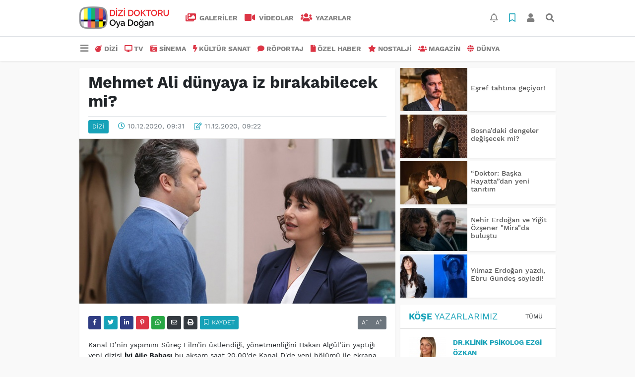

--- FILE ---
content_type: text/html; charset=UTF-8
request_url: https://www.dizidoktoru.com/dizi/mehmet-ali-dunyaya-iz-birakabilecek-mi-h7106.html
body_size: 12407
content:
<!DOCTYPE html>
<html lang="tr">
<head>
  <meta charset="utf-8">
  <title>Mehmet Ali dünyaya iz bırakabilecek mi?</title>
  <meta name="description" content="" />
  <meta name="keywords" content="Şebnem Bozoklu, Çağlar Çorumlu, İyi Aile Babası, Melek Baykal" />
  <meta name="news_keywords" content="Şebnem Bozoklu, Çağlar Çorumlu, İyi Aile Babası, Melek Baykal" />
  <link rel="manifest" href="https://www.dizidoktoru.com/_themes/hs-elegant/manifest.json">
    <meta name="viewport" content="width=970, initial-scale=1, shrink-to-fit=no" />
  <meta name="theme-color" content="#dc3545"/>

    <link rel="alternate" href="https://www.dizidoktoru.com/m/dizi/mehmet-ali-dunyaya-iz-birakabilecek-mi-h7106.html" hreflang="tr" media="only screen and (max-width: 640px)"/>
  <link rel="canonical" href="https://www.dizidoktoru.com/dizi/mehmet-ali-dunyaya-iz-birakabilecek-mi-h7106.html">

    <link rel="amphtml" href="https://www.dizidoktoru.com/amp/dizi/mehmet-ali-dunyaya-iz-birakabilecek-mi-h7106.html">
  
  
      <link rel="shortcut icon" href="https://www.dizidoktoru.com/images/banner/favicon.ico">
    <style type="text/css">
    @import url('https://www.dizidoktoru.com/_themes/hs-elegant/style/main.min.css?v=1');
        @import url('https://www.dizidoktoru.com/_themes/hs-elegant/style/font/work-sans.css?v=1');
      </style>
  <meta property="og:site_name" content="" />
<meta property="og:title" content="Mehmet Ali dünyaya iz bırakabilecek mi?" />
<meta property="og:description" content="" />

<meta property="og:image" content="https://www.dizidoktoru.com/images/haberler/2020/12/mehmet_ali_dunyaya_iz_birakabilecek_mi_h7106_c0549.jpg" />

<meta property="og:type" content="article" />
<meta property="og:url" content="https://www.dizidoktoru.com/dizi/mehmet-ali-dunyaya-iz-birakabilecek-mi-h7106.html" />
<meta name="twitter:card" content="summary_large_image" /><meta property="og:title" content="Mehmet Ali dünyaya iz bırakabilecek mi?" />
<meta name="twitter:url" content="http://www.dizidoktoru.com/dizi/mehmet-ali-dunyaya-iz-birakabilecek-mi-h7106.html" />
<meta name="twitter:domain" content="https://www.dizidoktoru.com/" />
<meta name="twitter:site" content="dizidoktorucom" />
<meta name="twitter:title" content="Mehmet Ali dünyaya iz bırakabilecek mi?" />
<meta name="twitter:description" content="" />
<meta name="twitter:image:src" content="https://www.dizidoktoru.com/images/haberler/2020/12/mehmet_ali_dunyaya_iz_birakabilecek_mi_h7106_c0549.jpg" />
<meta property="og:image:type" content="image/jpeg" />
<meta property="og:image:width" content="637" />
<meta property="og:image:height" content="332" />

<link rel="image_src" type="image/jpeg" href="https://www.dizidoktoru.com/images/haberler/2020/12/mehmet_ali_dunyaya_iz_birakabilecek_mi_h7106_c0549.jpg" />
  <meta name="dc.language" content="tr">
  <meta name="dc.source" content="https://www.dizidoktoru.com/">
  <meta name="dc.title" content="Mehmet Ali dünyaya iz bırakabilecek mi?">
  <meta name="dc.keywords" content="Şebnem Bozoklu, Çağlar Çorumlu, İyi Aile Babası, Melek Baykal">
  <meta name="dc.description" content="">

  
  <link rel="dns-prefetch" href="//www.dizidoktoru.com">
  <link rel="dns-prefetch" href="//www.google-analytics.com">
  <link rel="dns-prefetch" href="//fonts.gstatic.com">
  <link rel="dns-prefetch" href="//mc.yandex.ru">
  <link rel="dns-prefetch" href="//fonts.googleapis.com">
  <link rel="dns-prefetch" href="//pagead2.googlesyndication.com">
  <link rel="dns-prefetch" href="//googleads.g.doubleclick.net">
  <link rel="dns-prefetch" href="//google.com">
  <link rel="dns-prefetch" href="//gstatic.com">
  <link rel="dns-prefetch" href="//connect.facebook.net">
  <link rel="dns-prefetch" href="//graph.facebook.com">
  <link rel="dns-prefetch" href="//linkedin.com">
  <link rel="dns-prefetch" href="//ap.pinterest.com">

  <!--[if lt IE 7]>      <html class="no-js lt-ie10 lt-ie9 lt-ie8 lt-ie7"> <![endif]-->
  <!--[if IE 7]>         <html class="no-js lt-ie10 lt-ie9 lt-ie8 ie7"> <![endif]-->
  <!--[if IE 8]>         <html class="no-js lt-ie10 lt-ie9 ie8"> <![endif]-->
  <!--[if IE 9]>         <html class="no-js lt-ie10 ie9"> <![endif]-->
  <!--[if gt IE 9]>      <html class="no-js gt-ie9"> <![endif]-->
  <!--[if !IE] <![IGNORE[--><!--[IGNORE[]]-->

<!-- Global site tag (gtag.js) - Google Analytics -->
<script async src="https://www.googletagmanager.com/gtag/js?id=UA-163445855-1"></script>
<script>
  window.dataLayer = window.dataLayer || [];
  function gtag(){dataLayer.push(arguments);}
  gtag('js', new Date());
  gtag('config', 'UA-163445855-1');
</script>
  <meta name="yandex-verification" content="ff0fd4f348a47aa8" />    </head>

<body data-color="default" data-header="header-2">
        <div id="navbar" class="bg-white sticky-top shadow-sm">
  <nav class="navbar navbar-expand navbar-light border-bottom">
    <div class="container">
      <a class="navbar-brand pr-2" href="https://www.dizidoktoru.com/"><img src="https://www.dizidoktoru.com/images/banner/dizi_white.png" alt="Mehmet Ali dünyaya iz bırakabilecek mi?" class="img-fluid"></a>
      <ul class="navbar-nav">
                <li class="nav-item">
          <a class="nav-link font-weight-bold text-uppercase" href="https://www.dizidoktoru.com/galeri" title="GALERİLER">
            <i class="fas fa-images text-danger fa-lg mr-1"></i> GALERİLER          </a>
        </li>
                        <li class="nav-item">
          <a class="nav-link font-weight-bold text-uppercase" href="https://www.dizidoktoru.com/webtv" title="VİDEOLAR">
            <i class="fas fa-video text-danger fa-lg mr-1"></i> VİDEOLAR          </a>
        </li>
                        <li class="nav-item">
          <a class="nav-link font-weight-bold text-uppercase" href="https://www.dizidoktoru.com/yazarlar" title="Yazarlar">
            <i class="fas fa-users text-danger fa-lg mr-1"></i> Yazarlar          </a>
        </li>
                      </ul>
      <ul class="navbar-nav ml-auto">
        <li class="nav-item btn-group">
  <a class="nav-link btn btn-lg ml-2" href="#" data-toggle="dropdown" aria-haspopup="true" aria-expanded="false">
    <div class="badge badge-danger rounded-circle position-absolute" id="notifyCount" style="display:none"></div>
    <i class="far fa-bell fa-fx"></i>
  </a>
  <div class="dropdown-menu dropdown-menu-right shadow-sm" id="notifyItems">
    <h6 class="text-center pt-2 text-danger font-weight-bold text-uppercase">Bildirimler</h6>
    <div class="items">
      <div class="text-danger text-center">Henüz bir bildirim bulunmuyor!</div>
    </div>
    <a href="https://www.dizidoktoru.com/hesabim.html" class="btn btn-block btn-light btn-sm m-1 text-secondary">Tüm Bildirimler</a>
  </div>
</li>
        <li class="nav-item btn-group">
  <a class="nav-link btn btn-lg ml-2" href="#" data-toggle="dropdown" aria-haspopup="true" aria-expanded="false">
    <i class="far fa-bookmark fa-fx text-info"></i>
  </a>
  <div class="dropdown-menu dropdown-menu-right shadow-sm" id="savedItems">
    <h6 class="text-center pt-2 text-info font-weight-bold text-uppercase">Kaydettiklerim</h6>
    <div class="items">
      <div class="text-danger text-center">Henüz kaydedilmiş bir içerik bulunmuyor!</div>
    </div>
    <a href="https://www.dizidoktoru.com/hesabim.html" class="btn btn-block btn-light btn-sm m-1 text-secondary">Tüm Kaydettiklerim</a>
  </div>
</li>
        <li class="nav-item" id="memberArea"></li>
        <li class="nav-item"><a href="javascript:;" id="searchOpenButton" class="nav-link btn btn-lg ml-2"><i class="fas fa-search fa-fx"></i></a></li>
      </ul>
    </div>
  </nav>
  <nav class="navbar navbar-expand navbar-light">
  <div class="container">
    <ul class="navbar-nav">
      <li class="nav-item dropdown">
        <a class="nav-link font-weight-bold" href="#" id="mega-menu" data-toggle="dropdown" aria-haspopup="true" aria-expanded="false">
          <i class="fa fa-bars fa-fx fa-lg"></i>
        </a>
        <div class="dropdown-menu mega-menu shadow-sm p-4" aria-labelledby="mega-menu">
      <div class="row">
              <a href="https://www.dizidoktoru.com/gundem" title="GÜNDEM" class="col-4 mb-2 text-uppercase"><i class="mr-2 fas fa-angle-double-right fa-fw text-danger"></i>GÜNDEM</a>
              <a href="https://www.dizidoktoru.com/seyahat" title="SEYAHAT " class="col-4 mb-2 text-uppercase"><i class="mr-2 fas fa-angle-right fa-fw text-danger"></i>SEYAHAT </a>
              <a href="https://www.dizidoktoru.com/saglik" title="SAĞLIK" class="col-4 mb-2 text-uppercase"><i class="mr-2 fas fa-angle-right fa-fw text-danger"></i>SAĞLIK</a>
              <a href="https://www.dizidoktoru.com/yasam" title="YAŞAM" class="col-4 mb-2 text-uppercase"><i class="mr-2 fas fa-angle-right fa-fw text-danger"></i>YAŞAM</a>
              <a href="https://www.dizidoktoru.com/spor" title="SPOR" class="col-4 mb-2 text-uppercase"><i class="mr-2 fas fa-trophy fa-fw text-danger"></i>SPOR</a>
              <a href="https://www.dizidoktoru.com/belgesel" title="BELGESEL" class="col-4 mb-2 text-uppercase"><i class="mr-2 fas fa-angle-right fa-fw text-danger"></i>BELGESEL</a>
              <a href="https://www.dizidoktoru.com/egitim" title="EĞİTİM" class="col-4 mb-2 text-uppercase"><i class="mr-2 fas fa-angle-right fa-fw text-danger"></i>EĞİTİM</a>
              <a href="https://www.dizidoktoru.com/bilim" title="BİLİM" class="col-4 mb-2 text-uppercase"><i class="mr-2 fas fa-angle-right fa-fw text-danger"></i>BİLİM</a>
              <a href="https://www.dizidoktoru.com/teknoloji" title="TEKNOLOJİ" class="col-4 mb-2 text-uppercase"><i class="mr-2 fas fa-angle-right fa-fw text-danger"></i>TEKNOLOJİ</a>
              <a href="https://www.dizidoktoru.com/iliskiler" title="İLİŞKİLER" class="col-4 mb-2 text-uppercase"><i class="mr-2 fas fa-angle-right fa-fw text-danger"></i>İLİŞKİLER</a>
              <a href="https://www.dizidoktoru.com/astroloji" title="ASTROLOJİ" class="col-4 mb-2 text-uppercase"><i class="mr-2 fas fa-angle-right fa-fw text-danger"></i>ASTROLOJİ</a>
              <a href="https://www.dizidoktoru.com/moda" title="MODA" class="col-4 mb-2 text-uppercase"><i class="mr-2 fas fa-angle-right fa-fw text-danger"></i>MODA</a>
              <a href="https://www.dizidoktoru.com/sosyal-medya" title="SOSYAL MEDYA" class="col-4 mb-2 text-uppercase"><i class="mr-2 fas fa-angle-right fa-fw text-danger"></i>SOSYAL MEDYA</a>
              <a href="https://www.dizidoktoru.com/kitap" title="KİTAP " class="col-4 mb-2 text-uppercase"><i class="mr-2 fas fa-angle-right fa-fw text-danger"></i>KİTAP </a>
              <a href="https://www.dizidoktoru.com/muzik" title="MÜZİK" class="col-4 mb-2 text-uppercase"><i class="mr-2 fas fa-music fa-fw text-danger"></i>MÜZİK</a>
              <a href="https://www.dizidoktoru.com/eglence" title="EĞLENCE" class="col-4 mb-2 text-uppercase"><i class="mr-2 fas fa-glass fa-fw text-danger"></i>EĞLENCE</a>
          </div>
  <div class="dropdown-divider mt-2 mb-3"></div>
    <div class="row">
    <a href="https://www.dizidoktoru.com/" class="col-4 mb-1" title="Ana Sayfa">
      <i class="fas fa-angle-right fa-fw text-danger"></i> Ana Sayfa    </a>
        <a href="https://www.dizidoktoru.com/yazarlar" class="col-4 mb-1" title="Yazarlar">
      <i class="fas fa-angle-right fa-fw text-danger"></i> Yazarlar    </a>
                        <a href="https://www.dizidoktoru.com/webtv" class="col-4 mb-1" title="Video Galeri">
      <i class="fas fa-angle-right fa-fw text-danger"></i> Video Galeri    </a>
            <a href="https://www.dizidoktoru.com/galeri" class="col-4 mb-1" title="Foto Galeri">
      <i class="fas fa-angle-right fa-fw text-danger"></i> Foto Galeri    </a>
                                <a href="https://www.dizidoktoru.com/kunye.html" class="col-4 mb-1" title="Künye">
      <i class="fas fa-angle-right fa-fw text-danger"></i> Künye    </a>
    <a href="https://www.dizidoktoru.com/iletisim.html" class="col-4 mb-1" title="İletişim">
      <i class="fas fa-angle-right fa-fw text-danger"></i> İletişim    </a>
    <a href="https://www.dizidoktoru.com/sitene-ekle.html" class="col-4 mb-1" title="Sitene Ekle">
      <i class="fas fa-angle-right fa-fw text-danger"></i> Sitene Ekle    </a>
          </div>
</div>
      </li>
              <li class="nav-item">
          <a class="nav-link font-weight-bold text-uppercase" href="https://www.dizidoktoru.com/dizi" title="DİZİ">
            <i class="fas fa-bomb text-danger mr-1"></i>DİZİ          </a>
        </li>
              <li class="nav-item">
          <a class="nav-link font-weight-bold text-uppercase" href="https://www.dizidoktoru.com/tv" title="TV">
            <i class="fas fa-desktop text-danger mr-1"></i>TV          </a>
        </li>
              <li class="nav-item">
          <a class="nav-link font-weight-bold text-uppercase" href="https://www.dizidoktoru.com/sinema" title="SİNEMA">
            <i class="fas fa-camera-retro text-danger mr-1"></i>SİNEMA          </a>
        </li>
              <li class="nav-item">
          <a class="nav-link font-weight-bold text-uppercase" href="https://www.dizidoktoru.com/kultur-sanat" title="KÜLTÜR SANAT">
            <i class="fas fa-bolt text-danger mr-1"></i>KÜLTÜR SANAT          </a>
        </li>
              <li class="nav-item">
          <a class="nav-link font-weight-bold text-uppercase" href="https://www.dizidoktoru.com/roportaj" title="RÖPORTAJ">
            <i class="fas fa-comment text-danger mr-1"></i>RÖPORTAJ          </a>
        </li>
              <li class="nav-item">
          <a class="nav-link font-weight-bold text-uppercase" href="https://www.dizidoktoru.com/ozel-haber" title="ÖZEL HABER">
            <i class="fas fa-file text-danger mr-1"></i>ÖZEL HABER          </a>
        </li>
              <li class="nav-item">
          <a class="nav-link font-weight-bold text-uppercase" href="https://www.dizidoktoru.com/nostalji" title="NOSTALJİ">
            <i class="fas fa-star text-danger mr-1"></i>NOSTALJİ          </a>
        </li>
              <li class="nav-item">
          <a class="nav-link font-weight-bold text-uppercase" href="https://www.dizidoktoru.com/magazin" title="MAGAZİN">
            <i class="fas fa-users text-danger mr-1"></i>MAGAZİN          </a>
        </li>
              <li class="nav-item">
          <a class="nav-link font-weight-bold text-uppercase" href="https://www.dizidoktoru.com/dunya" title="DÜNYA">
            <i class="fas fa-globe text-danger mr-1"></i>DÜNYA          </a>
        </li>
          </ul>
  </div>
</nav>
</div>
        <div id="left-ad" data-name="tb_block"         >
                                                                                                                    </div>
    <div id="right-ad" data-name="tb_block"         >
                                                                                                                                                    </div>
    <main class="container">
                        <!-- SIDEBAR İÇEREN İKİ SÜTUNLU BÖLÜM -->
        <div id="double-section" class="my-3 mb-0">
            <div class="row">
                <div class="col-8">
                                                            <div id="infinityContainer">
    <div class="inf_append current_news" news_id="7106" data-title="Mehmet Ali dünyaya iz bırakabilecek mi?"
        data-path="aHR0cDovL3d3dy5kaXppZG9rdG9ydS5jb20vZGl6aS9tZWhtZXQtYWxpLWR1bnlheWEtaXotYmlyYWthYmlsZWNlay1taS1oNzEwNi5odG1s">
                <div id="news-detail" class="card shadow-sm mb-3">
            <div class="card-header bg-white">
                <h1 class="card-title">Mehmet Ali dünyaya iz bırakabilecek mi?</h1>
                                <h2 class="lead">
                                    </h2>
                                <div class="border-top pt-2 text-secondary">
                    <a href="https://www.dizidoktoru.com/dizi" title="DİZİ"
                        class="btn btn-info btn-sm text-white text-uppercase">DİZİ</a>
                    <i class="far fa-clock fa-fx text-info pl-3"></i> 10.12.2020, 09:31                                        <i class="far fa-edit fa-fx text-info pl-3"></i> 11.12.2020, 09:22                                        
                                    </div>
            </div>
                        <div class="position-relative mb-2">
            <img class="img-fluid lazyload" src="https://www.dizidoktoru.com/_themes/hs-elegant/images/space.png"
                data-src="https://www.dizidoktoru.com/images/haberler/2020/12/mehmet_ali_dunyaya_iz_birakabilecek_mi_h7106_c0549.jpg" alt="Mehmet Ali dünyaya iz bırakabilecek mi?" width="100%">
                            </div>
                                    <div class="card-body">
                <div class="social-buttons">
  <a href="javascript:;" data-platform-name="facebook" class="btn btn-primary btn-sm"><i class="fab fa-facebook-f"></i></a>
  <a href="javascript:;" data-platform-name="twitter" class="btn btn-info btn-sm"><i class="fab fa-twitter"></i></a>
  <a href="javascript:;" data-platform-name="linkedin" class="btn btn-primary btn-sm"><i class="fab fa-linkedin-in"></i></a>
  <a href="javascript:;" data-platform-name="pinterest" class="btn btn-danger btn-sm"><i class="fab fa-pinterest-p"></i></a>
  <a href="javascript:;" data-platform-name="whatsapp" class="btn btn-success btn-sm"><i class="fab fa-whatsapp"></i></a>
  <a href="javascript:;" data-platform-name="email" class="btn btn-dark btn-sm"><i class="far fa-envelope"></i></a>
      <a href="javascript:;" data-platform-name="print" class="btn btn-dark btn-sm"><i class="fas fa-print"></i></a>
      <a href="javascript:;" style="display:none;" data-platform-name="save" class="btn btn-info btn-sm text-uppercase save-unsave-button"><i class="far fa-bookmark pr-1"></i> Kaydet</a>
        <div class="float-right btn-group" role="group">
      <a href="javascript:;" onclick="textDown(7106)" class="btn btn-secondary btn-sm">A<sup>-</sup></a>
      <a href="javascript:;" onclick="textUp(7106)"class="btn btn-secondary btn-sm">A<sup>+</sup></a>
    </div>
  </div>
                                <div id="article-text" class="mt-4" data-text-id="7106">
                                                            <p>Kanal D’nin yapımını Süreç Film’in üstlendiği, yönetmenliğini Hakan Algül’ün yaptığı yeni dizisi <strong class="klink">İyi Aile Babası</strong> bu akşam saat 20.00'de Kanal D'de yeni bölümü ile ekrana geliyor.</p><div class="p_ad"></div>

<p>Başrollerini komedinin aranan isimleri <strong class="klink">Çağlar Çorumlu</strong>, <strong class="klink">Şebnem Bozoklu</strong> ve <strong class="klink">Melek Baykal</strong> paylaştığı, oyuncu kadrosunda Salih Kalyon, Timur Acar, Eslem Akar, Bahar Süer, Berke Üsdiken, Ecrin Su Çoban, Berat Efe Parlar, Beste Bereket ve Rukan Demir’in de yer aldığı, senaryosunu Selçuk Aydemir’in yazdığı dizide, tedavisi bulunamamış bir hastalığı tedavi ederek dünyaya iz bırakmaya karar veren Mehmet Ali çalışmalarına başlar.</p>

<p>Yardım, abisi Rıfkı’dan gelir. Tabii ki bir şartla; Mehmet Ali’de Ayfer konusunda abisi Rıfkı’ya yardım etmeli ve Ayfer hakkında olabildiğince bilgi toplamalıdır. Fakat o bilgileri sadece Rıfkı değil aynı zamanda anneleri Arife’ de istemektedir. Bunun yanında bir de Aslı’nın işlerinin yoğunluğundan dolayı evin tüm yükü Mehmet Ali’nin üstüne kalmıştır.</p>
</p>                </div>
                                                                                            </div>
                        <div class="card-footer bg-white text-secondary">
                <div class="news-tags">
                                        <a href="https://www.dizidoktoru.com/haberleri/%C5%9Eebnem+Bozoklu" title="Şebnem Bozoklu"
                                                class="btn btn-outline-secondary btn-sm mb-2">#Şebnem Bozoklu</a>
                                        <a href="https://www.dizidoktoru.com/haberleri/%C3%87a%C4%9Flar+%C3%87orumlu" title="Çağlar Çorumlu"
                                                class="btn btn-outline-secondary btn-sm mb-2">#Çağlar Çorumlu</a>
                                        <a href="https://www.dizidoktoru.com/haberleri/%C4%B0yi+Aile+Babas%C4%B1" title="İyi Aile Babası"
                                                class="btn btn-outline-secondary btn-sm mb-2">#İyi Aile Babası</a>
                                        <a href="https://www.dizidoktoru.com/haberleri/Melek+Baykal" title="Melek Baykal"
                                                class="btn btn-outline-secondary btn-sm mb-2">#Melek Baykal</a>
                                    </div>
            </div>
                    </div>
        <div id="comments" class="card shadow-sm mb-3 comments">
  <div class="card-body">
    <div class="widget-title first-word text-info mb-3 text-uppercase">
      Yorumlar (0)
    </div>
      <div class="alert alert-info answer" style="display:none;"><b>@name</b> kişisine cevap olarak  <button type="button" class="close remove" data-dismiss="alert" aria-label="Close">
    <span aria-hidden="true">&times;</span>
  </button>
</div>
<div id="comment-result7106" class="alert alert-success" style="display:none;">
    <p class="text-center m-0">Yorumunuz başarılı bir şekilde gönderilmiştir. Editörlerimizin onayının ardından yayınlanacaktır!</p>
  </div>
<form id="comment-form7106">
  <input name="hid" type="hidden" value="7106"/>
  <input name="mid" type="hidden" value="7106"/>
  <input name="uid" type="hidden" value="0"/>
  <input name="cevap_id" type="hidden" value="0"/>
  <input type="hidden" name="cevap" value="" class="answer" />
  <input type="hidden" name="tip" value="haber" />
  <div class="form-row">
    <div class="form-group col-12">
      <textarea class="form-control" name="yorum" id="comment" rows="3" placeholder="Siz de yorum ve düşüncelerinizi bizimle paylaşın." required></textarea>
    </div>
    <div class="form-group col-9">
<input type="text" class="form-control" name="isim" id="name" placeholder="Adınızı girin."   required>
    </div>
    <div class="col-3">
      <button type="button" onclick="javascript:comment_send(7106);return false;" class="btn btn-info btn-block text-uppercase">Gönder</button>
    </div>
  </div>
</form>        </div>
</div>
                <div id="recommended-news" class="card shadow-sm mb-3">
            <div class="card-body">
                <div class="widget-title first-word text-info mb-3 text-uppercase">
                    Bunlara Göz Atmadan Geçmeyin                </div>
                <div class="row">
                                        <div class="col-4">
                        <a href="https://www.dizidoktoru.com/sinema/sari-zarflar-berlin-film-festivali-nde-h48129.html" title="Sarı Zarflar Berlin Film Festivali&#039;nde!"
                            >
                            <img class="img-fluid mb-2 lazyload" src="https://www.dizidoktoru.com/_themes/hs-elegant/images/space.png"
                                data-src="https://www.dizidoktoru.com/images/resize/95/194x116/haberler/2026/01/sari_zarflar_berlin_film_festivali_nde_h48129_167cf.jpg" alt="Sarı Zarflar Berlin Film Festivali&#039;nde!">
                        </a>
                        <h6>
                            <a href="https://www.dizidoktoru.com/sinema/sari-zarflar-berlin-film-festivali-nde-h48129.html" title="Sarı Zarflar Berlin Film Festivali&#039;nde!"
                                >
                                Sarı Zarflar Berlin Film Festivali&#039;nde!                            </a>
                        </h6>
                    </div>
                                        <div class="col-4">
                        <a href="https://www.dizidoktoru.com/dizi/mustafa-ustundag-kurulus-orhan-kadrosunda-h48116.html" title="Mustafa Üstündağ &quot;Kuruluş Orhan&quot; kadrosunda!"
                            >
                            <img class="img-fluid mb-2 lazyload" src="https://www.dizidoktoru.com/_themes/hs-elegant/images/space.png"
                                data-src="https://www.dizidoktoru.com/images/resize/95/194x116/haberler/2026/01/mustafa_ustundag_kurulus_orhan_kadrosunda_h48116_24e42.jpg" alt="Mustafa Üstündağ &quot;Kuruluş Orhan&quot; kadrosunda!">
                        </a>
                        <h6>
                            <a href="https://www.dizidoktoru.com/dizi/mustafa-ustundag-kurulus-orhan-kadrosunda-h48116.html" title="Mustafa Üstündağ &quot;Kuruluş Orhan&quot; kadrosunda!"
                                >
                                Mustafa Üstündağ &quot;Kuruluş Orhan&quot; kadrosunda!                            </a>
                        </h6>
                    </div>
                                        <div class="col-4">
                        <a href="https://www.dizidoktoru.com/dizi/teskilat-zamanla-yarisiyor-h48120.html" title="Teşkilat zamanla yarışıyor!"
                            >
                            <img class="img-fluid mb-2 lazyload" src="https://www.dizidoktoru.com/_themes/hs-elegant/images/space.png"
                                data-src="https://www.dizidoktoru.com/images/resize/95/194x116/haberler/2026/01/teskilat_zamanla_yarisiyor_h48120_ff527.jpeg" alt="Teşkilat zamanla yarışıyor!">
                        </a>
                        <h6>
                            <a href="https://www.dizidoktoru.com/dizi/teskilat-zamanla-yarisiyor-h48120.html" title="Teşkilat zamanla yarışıyor!"
                                >
                                Teşkilat zamanla yarışıyor!                            </a>
                        </h6>
                    </div>
                                    </div>
            </div>
        </div>
                                    </div>
</div>
                                    </div>
                <!-- Sidebar solundaki ana bölüm bitti -->
                <!-- SIDEBAR BOLUMU -->
                <div class="col-4">
                                        <!-- İLGİLİ HABERLER -->
<div id="similar-news" class="mb-3">
    <div class="media bg-white shadow-sm mb-2">
    <a href="https://www.dizidoktoru.com/dizi/esref-tahtina-geciyor-h48132.html" title="Eşref tahtına geçiyor!">
      <img alt="Eşref tahtına geçiyor!" class="img-fluid align-self-center lazyload" src="https://www.dizidoktoru.com/_themes/hs-elegant/images/space.png" data-src="https://www.dizidoktoru.com/images/resize/95/135x87/haberler/thumbs/2026/01/esref_tahtina_geciyor_h48132_dc5bf.jpg">
    </a>
    <div class="media-body align-self-center p-2">
      <h6>
        <a href="https://www.dizidoktoru.com/dizi/esref-tahtina-geciyor-h48132.html" title="Eşref tahtına geçiyor!">
          Eşref tahtına geçiyor!        </a>
      </h6>
    </div>
  </div>
    <div class="media bg-white shadow-sm mb-2">
    <a href="https://www.dizidoktoru.com/dizi/bosnadaki-dengeler-degisecek-mi-h48127.html" title="Bosna’daki dengeler değişecek mi?">
      <img alt="Bosna’daki dengeler değişecek mi?" class="img-fluid align-self-center lazyload" src="https://www.dizidoktoru.com/_themes/hs-elegant/images/space.png" data-src="https://www.dizidoktoru.com/images/resize/95/135x87/haberler/thumbs/2026/01/bosnadaki_dengeler_degisecek_mi_h48127_88a11.jpeg">
    </a>
    <div class="media-body align-self-center p-2">
      <h6>
        <a href="https://www.dizidoktoru.com/dizi/bosnadaki-dengeler-degisecek-mi-h48127.html" title="Bosna’daki dengeler değişecek mi?">
          Bosna’daki dengeler değişecek mi?        </a>
      </h6>
    </div>
  </div>
    <div class="media bg-white shadow-sm mb-2">
    <a href="https://www.dizidoktoru.com/dizi/doktor-baska-hayattadan-yeni-tanitim-h48125.html" title="“Doktor: Başka Hayatta”dan yeni tanıtım">
      <img alt="“Doktor: Başka Hayatta”dan yeni tanıtım" class="img-fluid align-self-center lazyload" src="https://www.dizidoktoru.com/_themes/hs-elegant/images/space.png" data-src="https://www.dizidoktoru.com/images/resize/95/135x87/haberler/thumbs/2026/01/doktor_baska_hayattadan_yeni_tanitim_h48125_81536.jpg">
    </a>
    <div class="media-body align-self-center p-2">
      <h6>
        <a href="https://www.dizidoktoru.com/dizi/doktor-baska-hayattadan-yeni-tanitim-h48125.html" title="“Doktor: Başka Hayatta”dan yeni tanıtım">
          “Doktor: Başka Hayatta”dan yeni tanıtım        </a>
      </h6>
    </div>
  </div>
    <div class="media bg-white shadow-sm mb-2">
    <a href="https://www.dizidoktoru.com/dizi/nehir-erdogan-ve-yigit-ozsener-mirada-bulustu-h48124.html" title="Nehir Erdoğan ve Yiğit Özşener &quot;Mira&quot;da buluştu">
      <img alt="Nehir Erdoğan ve Yiğit Özşener &quot;Mira&quot;da buluştu" class="img-fluid align-self-center lazyload" src="https://www.dizidoktoru.com/_themes/hs-elegant/images/space.png" data-src="https://www.dizidoktoru.com/images/resize/95/135x87/haberler/thumbs/2026/01/nehir_erdogan_ve_yigit_ozsener_mirada_bulustu_h48124_017d0.jpg">
    </a>
    <div class="media-body align-self-center p-2">
      <h6>
        <a href="https://www.dizidoktoru.com/dizi/nehir-erdogan-ve-yigit-ozsener-mirada-bulustu-h48124.html" title="Nehir Erdoğan ve Yiğit Özşener &quot;Mira&quot;da buluştu">
          Nehir Erdoğan ve Yiğit Özşener &quot;Mira&quot;da buluştu        </a>
      </h6>
    </div>
  </div>
    <div class="media bg-white shadow-sm">
    <a href="https://www.dizidoktoru.com/dizi/yilmaz-erdogan-yazdi-ebru-gundes-soyledi-h48123.html" title="Yılmaz Erdoğan yazdı, Ebru Gündeş söyledi!">
      <img alt="Yılmaz Erdoğan yazdı, Ebru Gündeş söyledi!" class="img-fluid align-self-center lazyload" src="https://www.dizidoktoru.com/_themes/hs-elegant/images/space.png" data-src="https://www.dizidoktoru.com/images/resize/95/135x87/haberler/thumbs/2026/01/_661af.jpg">
    </a>
    <div class="media-body align-self-center p-2">
      <h6>
        <a href="https://www.dizidoktoru.com/dizi/yilmaz-erdogan-yazdi-ebru-gundes-soyledi-h48123.html" title="Yılmaz Erdoğan yazdı, Ebru Gündeş söyledi!">
          Yılmaz Erdoğan yazdı, Ebru Gündeş söyledi!        </a>
      </h6>
    </div>
  </div>
  </div>
<!-- YAZARLAR -->
<div id="authors-sidebar" class="mb-3">
  <div class="card shadow-sm">
    <div class="card-header bg-white">
      <span class="first-word widget-title text-info text-uppercase">Köşe Yazarlarımız</span>
      <a class="btn btn-default btn-sm float-right text-uppercase" href="https://www.dizidoktoru.com/yazarlar" title="Köşe Yazarlarımız">Tümü</a>
    </div>
    <div class="card-body">
            <div class="media mb-2 pb-2 border-bottom">
        <a href="https://www.dizidoktoru.com/profil/75/drklinik-psikolog-ezgi-ozkan" title="Dr.Klinik Psikolog Ezgi Özkan">
          <img alt="Dr.Klinik Psikolog Ezgi Özkan" class="img-fluid align-self-center mr-3 rounded lazyload" src="https://www.dizidoktoru.com/_themes/hs-elegant/images/space.png" data-src="https://www.dizidoktoru.com/images/resize/95/75x75/yazarlar/WhatsApp-Image-2026-01-18-at-10.54.47_1.jpeg">
        </a>
        <div class="media-body align-self-center">
          <a class="text-info font-weight-bold text-uppercase" href="https://www.dizidoktoru.com/profil/75/drklinik-psikolog-ezgi-ozkan" title="Dr.Klinik Psikolog Ezgi Özkan">
            Dr.Klinik Psikolog Ezgi Özkan          </a>
          <h6>
            <a href="https://www.dizidoktoru.com/sevilmeyi-beklerken-kendini-unutmak-makale,1168.html" title="Sevilmeyi Beklerken Kendini Unutmak">
              Sevilmeyi Beklerken Kendini Unutmak            </a>
          </h6>
        </div>
      </div>
            <div class="media mb-2 pb-2 border-bottom">
        <a href="https://www.dizidoktoru.com/profil/72/ebru-torun" title="Ebru Torun">
          <img alt="Ebru Torun" class="img-fluid align-self-center mr-3 rounded lazyload" src="https://www.dizidoktoru.com/_themes/hs-elegant/images/space.png" data-src="https://www.dizidoktoru.com/images/resize/95/75x75/yazarlar/1f748abf-42e7-477a-bdb1-9813c64214c5.jpeg">
        </a>
        <div class="media-body align-self-center">
          <a class="text-info font-weight-bold text-uppercase" href="https://www.dizidoktoru.com/profil/72/ebru-torun" title="Ebru Torun">
            Ebru Torun          </a>
          <h6>
            <a href="https://www.dizidoktoru.com/mizah-mi-yoksa-ustunluk-kurma-mi-makale,1166.html" title="Mizah mı Yoksa Üstünlük Kurma mı?">
              Mizah mı Yoksa Üstünlük Kurma mı?            </a>
          </h6>
        </div>
      </div>
            <div class="media mb-2 pb-2 border-bottom">
        <a href="https://www.dizidoktoru.com/profil/73/ebru-torun" title="Ebru Torun">
          <img alt="Ebru Torun" class="img-fluid align-self-center mr-3 rounded lazyload" src="https://www.dizidoktoru.com/_themes/hs-elegant/images/space.png" data-src="https://www.dizidoktoru.com/images/resize/95/75x75/yazarlar/1f748abf-42e7-477a-bdb1-9813c64214c5_1.jpeg">
        </a>
        <div class="media-body align-self-center">
          <a class="text-info font-weight-bold text-uppercase" href="https://www.dizidoktoru.com/profil/73/ebru-torun" title="Ebru Torun">
            Ebru Torun          </a>
          <h6>
            <a href="https://www.dizidoktoru.com/fenerbahcede-liderlik-stratejisinin-sonucu-makale,1160.html" title="Fenerbahçe’de Liderlik Stratejisinin Sonucu">
              Fenerbahçe’de Liderlik Stratejisinin Sonucu            </a>
          </h6>
        </div>
      </div>
            <div class="media mb-2 pb-2 border-bottom">
        <a href="https://www.dizidoktoru.com/profil/21/kerem-akca" title="Kerem Akça">
          <img alt="Kerem Akça" class="img-fluid align-self-center mr-3 rounded lazyload" src="https://www.dizidoktoru.com/_themes/hs-elegant/images/space.png" data-src="https://www.dizidoktoru.com/images/resize/95/75x75/yazarlar/96d19b23-db58-46ed-a989-e89959442a6c.jpg">
        </a>
        <div class="media-body align-self-center">
          <a class="text-info font-weight-bold text-uppercase" href="https://www.dizidoktoru.com/profil/21/kerem-akca" title="Kerem Akça">
            Kerem Akça          </a>
          <h6>
            <a href="https://www.dizidoktoru.com/venedik-te-hak-edilmis-zafer-makale,1159.html" title="Venedik&#039;te hak edilmiş zafer!">
              Venedik&#039;te hak edilmiş zafer!            </a>
          </h6>
        </div>
      </div>
            <div class="media mb-2 pb-2 border-bottom">
        <a href="https://www.dizidoktoru.com/profil/1/oya-dogan" title="Oya Doğan">
          <img alt="Oya Doğan" class="img-fluid align-self-center mr-3 rounded lazyload" src="https://www.dizidoktoru.com/_themes/hs-elegant/images/space.png" data-src="https://www.dizidoktoru.com/images/resize/95/75x75/yazarlar/cc31bbc1-7544-411d-855c-f7933f85b50f.jpg">
        </a>
        <div class="media-body align-self-center">
          <a class="text-info font-weight-bold text-uppercase" href="https://www.dizidoktoru.com/profil/1/oya-dogan" title="Oya Doğan">
            Oya Doğan          </a>
          <h6>
            <a href="https://www.dizidoktoru.com/veliaht-ta-istabul-u-otogardan-tanidik-ama-duyamadik-makale,1158.html" title="Veliaht&#039;ta İstabul&#039;u otogardan tanıdık ama duyamadık">
              Veliaht&#039;ta İstabul&#039;u otogardan tanıdık ama duyamadık            </a>
          </h6>
        </div>
      </div>
            <div class="media">
        <a href="https://www.dizidoktoru.com/profil/24/zeynep-saglam-ozden" title="Zeynep Sağlam Özden">
          <img alt="Zeynep Sağlam Özden" class="img-fluid align-self-center mr-3 rounded lazyload" src="https://www.dizidoktoru.com/_themes/hs-elegant/images/space.png" data-src="https://www.dizidoktoru.com/images/resize/95/75x75/yazarlar/602272bd-0303-40c2-9343-f4deb9b2c7f7.jpg">
        </a>
        <div class="media-body align-self-center">
          <a class="text-info font-weight-bold text-uppercase" href="https://www.dizidoktoru.com/profil/24/zeynep-saglam-ozden" title="Zeynep Sağlam Özden">
            Zeynep Sağlam Özden          </a>
          <h6>
            <a href="https://www.dizidoktoru.com/kizilcik-tutulmasi-makale,1154.html" title="Kızılcık Tutulması">
              Kızılcık Tutulması            </a>
          </h6>
        </div>
      </div>
          </div>
  </div>
</div>
                </div>
                <!-- Sidebar bitti -->
            </div>
        </div>
            </main>
    <a id="back-to-top" class="btn btn-lg btn-light border rounded-circle" href="#" title="Yukarı Git"><i
            class="fa fa-chevron-up"></i></a>
    <div id="footer" class="py-5 bg-dark">
    <div class="container">
        <div class="row">
            <div class="col-4 text-secondary">
                <div class="mb-3">
                    <img src="https://www.dizidoktoru.com/_themes/hs-elegant/images/space.png"
                        data-src="https://www.dizidoktoru.com/images/banner/dizi_transparent.png" alt="Dizi Doktoru"
                        class="img-fluid lazyload">
                </div>
                                <div class="title-line my-3 bg-warning w-25"></div>
                                <div class="mt-2">
                    <i class="fas fa-map-marker-alt text-warning"> </i>Ressam Salih Erimez Caddesi. 9/6 Kadıköy-İstanbul                </div>
                                                                <div class="mt-2">
                    <i class="far fa-envelope text-warning"> </i><a href="/cdn-cgi/l/email-protection" class="__cf_email__" data-cfemail="e58c8980918c968c88a5818c9f8c818a8e918a9790cb868a88">[email&#160;protected]</a>                </div>
                                <div class="mt-4">
                                        <a class="btn btn-light btn-sm" href="https://www.facebook.com/dizidoktoru"
                        target="_blank" title="Facebook"><i class="fab fa-facebook-f text-primary"></i> </a>
                                                            <a class="btn btn-light btn-sm" href="https://twitter.com/dizidoktorucom" target="_blank"
                        title="Twitter"><i class="fab fa-twitter text-info"></i> </a>
                                                                                                </div>
            </div>
            <div class="col-4">
  <h5 class="first-word text-white text-uppercase">Güncel Haberler</h5>
  <div class="title-line mt-2 mb-3 bg-warning w-25"></div>
    <div class="media mb-3">
    <img class="img-fluid lazyload" src="https://www.dizidoktoru.com/_themes/hs-elegant/images/space.png" data-src="https://www.dizidoktoru.com/images/resize/95/105x68/haberler/2026/01/esref_tahtina_geciyor_h48132_dc5bf.jpg" alt="Eşref tahtına geçiyor!" width="105">
    <div class="media-body p-3 align-self-center">
      <h6>
        <a href="https://www.dizidoktoru.com/dizi/esref-tahtina-geciyor-h48132.html" title="Eşref tahtına geçiyor!" class="text-white-50">
          Eşref tahtına geçiyor!        </a>
      </h6>
    </div>
  </div>
    <div class="media mb-3">
    <img class="img-fluid lazyload" src="https://www.dizidoktoru.com/_themes/hs-elegant/images/space.png" data-src="https://www.dizidoktoru.com/images/resize/95/105x68/haberler/2026/01/sari_zarflar_berlin_film_festivali_nde_h48129_167cf.jpg" alt="Sarı Zarflar Berlin Film Festivali&#039;nde!" width="105">
    <div class="media-body p-3 align-self-center">
      <h6>
        <a href="https://www.dizidoktoru.com/sinema/sari-zarflar-berlin-film-festivali-nde-h48129.html" title="Sarı Zarflar Berlin Film Festivali&#039;nde!" class="text-white-50">
          Sarı Zarflar Berlin Film Festivali&#039;nde!        </a>
      </h6>
    </div>
  </div>
    <div class="media mb-3">
    <img class="img-fluid lazyload" src="https://www.dizidoktoru.com/_themes/hs-elegant/images/space.png" data-src="https://www.dizidoktoru.com/images/resize/95/105x68/haberler/2026/01/_e1eff.jpg" alt="Kurtuluş Berlin Film Festivali&#039;nde!" width="105">
    <div class="media-body p-3 align-self-center">
      <h6>
        <a href="https://www.dizidoktoru.com/sinema/kurtulus-berlin-film-festivali-nde-h48128.html" title="Kurtuluş Berlin Film Festivali&#039;nde!" class="text-white-50">
          Kurtuluş Berlin Film Festivali&#039;nde!        </a>
      </h6>
    </div>
  </div>
    <div class="media mb-3">
    <img class="img-fluid lazyload" src="https://www.dizidoktoru.com/_themes/hs-elegant/images/space.png" data-src="https://www.dizidoktoru.com/images/resize/95/105x68/haberler/2026/01/bosnadaki_dengeler_degisecek_mi_h48127_88a11.jpeg" alt="Bosna’daki dengeler değişecek mi?" width="105">
    <div class="media-body p-3 align-self-center">
      <h6>
        <a href="https://www.dizidoktoru.com/dizi/bosnadaki-dengeler-degisecek-mi-h48127.html" title="Bosna’daki dengeler değişecek mi?" class="text-white-50">
          Bosna’daki dengeler değişecek mi?        </a>
      </h6>
    </div>
  </div>
  </div>
                    </div>
        <div class="footer-tags text-center my-3">
      <a href="https://www.dizidoktoru.com/haberleri/reyting" title="reyting" class="btn btn-outline-secondary btn-sm mb-2">#reyting</a>
      <a href="https://www.dizidoktoru.com/haberleri/Ece+Uslu" title="Ece Uslu" class="btn btn-outline-secondary btn-sm mb-2">#Ece Uslu</a>
      <a href="https://www.dizidoktoru.com/haberleri/Reynmen" title="Reynmen" class="btn btn-outline-secondary btn-sm mb-2">#Reynmen</a>
      <a href="https://www.dizidoktoru.com/haberleri/Jonah+ParzenJohnson" title="Jonah ParzenJohnson" class="btn btn-outline-secondary btn-sm mb-2">#Jonah ParzenJohnson</a>
      <a href="https://www.dizidoktoru.com/haberleri/The+Toxic+Avenger" title="The Toxic Avenger" class="btn btn-outline-secondary btn-sm mb-2">#The Toxic Avenger</a>
      <a href="https://www.dizidoktoru.com/haberleri/Andy+Fletcher" title="Andy Fletcher" class="btn btn-outline-secondary btn-sm mb-2">#Andy Fletcher</a>
      <a href="https://www.dizidoktoru.com/haberleri/Yi%C4%9Fit+Cem+%C3%9Cz%C3%BCmo%C4%9Flu" title="Yiğit Cem Üzümoğlu" class="btn btn-outline-secondary btn-sm mb-2">#Yiğit Cem Üzümoğlu</a>
      <a href="https://www.dizidoktoru.com/haberleri/Chelsea+Film+Festivali" title="Chelsea Film Festivali" class="btn btn-outline-secondary btn-sm mb-2">#Chelsea Film Festivali</a>
      <a href="https://www.dizidoktoru.com/haberleri/Serkan+%C3%87ayo%C4%9Flu" title="Serkan Çayoğlu" class="btn btn-outline-secondary btn-sm mb-2">#Serkan Çayoğlu</a>
      <a href="https://www.dizidoktoru.com/haberleri/%C3%87%C4%B1lg%C4%B1n+Sedat" title="Çılgın Sedat" class="btn btn-outline-secondary btn-sm mb-2">#Çılgın Sedat</a>
      <a href="https://www.dizidoktoru.com/haberleri/G%C3%BCl%C3%A7in+K%C3%BClt%C3%BCr" title="Gülçin Kültür" class="btn btn-outline-secondary btn-sm mb-2">#Gülçin Kültür</a>
      <a href="https://www.dizidoktoru.com/haberleri/BluTV" title="BluTV" class="btn btn-outline-secondary btn-sm mb-2">#BluTV</a>
      <a href="https://www.dizidoktoru.com/haberleri/Love+Actually" title="Love Actually" class="btn btn-outline-secondary btn-sm mb-2">#Love Actually</a>
      <a href="https://www.dizidoktoru.com/haberleri/Directed+By+Women" title="Directed By Women" class="btn btn-outline-secondary btn-sm mb-2">#Directed By Women</a>
      <a href="https://www.dizidoktoru.com/haberleri/CANAN" title="CANAN" class="btn btn-outline-secondary btn-sm mb-2">#CANAN</a>
      <a href="https://www.dizidoktoru.com/haberleri/demir" title="demir" class="btn btn-outline-secondary btn-sm mb-2">#demir</a>
      <a href="https://www.dizidoktoru.com/haberleri/gainmedya" title="gainmedya" class="btn btn-outline-secondary btn-sm mb-2">#gainmedya</a>
      <a href="https://www.dizidoktoru.com/haberleri/renkler" title="renkler" class="btn btn-outline-secondary btn-sm mb-2">#renkler</a>
      <a href="https://www.dizidoktoru.com/haberleri/En+B%C3%BCy%C3%BCk+%C5%9Eaban" title="En Büyük Şaban" class="btn btn-outline-secondary btn-sm mb-2">#En Büyük Şaban</a>
      <a href="https://www.dizidoktoru.com/haberleri/Sinema" title="Sinema" class="btn btn-outline-secondary btn-sm mb-2">#Sinema</a>
  </div>
        <div class="text-center">
                                </div>
    </div>
</div>
<div id="footer-copyright" class="bg-dark py-3">
  <div class="container text-white">
    <div class="row">
      <div class="col-auto">
        Copyright &copy;
        2026        <br/>Her hakkı saklıdır. Haber Yazılımı: <a href="https://www.tebilisim.com" title="haber yazılımı, haber scripti, haber sistemi" target="_blank" class="text-white">TE Bilişim</a>      </div>
      <div class="col text-right">
        <a class="text-white pl-2 ml-2" href="https://www.dizidoktoru.com/kunye.html" title="Künye">Künye</a>
        <a class="text-white pl-2 ml-2 border-left" href="https://www.dizidoktoru.com/iletisim.html" title="İletişim">İletişim</a>
                <a class="text-white pl-2 ml-2 border-left" target="_blank" href="https://www.dizidoktoru.com/rss/" title="RSS">RSS</a>
        <a class="text-white pl-2 ml-2 border-left" href="https://www.dizidoktoru.com/sitene-ekle.html" title="Sitene Ekle">Sitene Ekle</a>
      </div>
    </div>
  </div>
</div>
    <div id="search" class="position-fixed w-100 h-100">
  <div class="close">Kapat</div>
  <form action="https://www.dizidoktoru.com/" method="get" class="p-3 position-absolute">
    <h3 class="text-light pb-2">Sitede Ara</h3>
    <div class="form-row">
      <div class="col-10">
        <input type="hidden" name="m" value="arama">
        <input name="q" type="search" class="form-control form-control-lg" placeholder="Sitede aramak için bir kelime yazın ve Enter'a basın." required>
        <input type="hidden" name="auth" value="9dd1daaf63c4e1ffba53c1a1121df1ef9103cff4" />
      </div>
      <div class="col-2"><button type="submit" class="btn btn-primary btn-block btn-lg text-uppercase">Ara</button></div>
    </div>
        <div class="text-center my-3">
              <a href="https://www.dizidoktoru.com/haberleri/reyting" title="reyting" class="btn btn-outline-secondary btn-sm mb-2">#reyting</a>
              <a href="https://www.dizidoktoru.com/haberleri/Ece+Uslu" title="Ece Uslu" class="btn btn-outline-secondary btn-sm mb-2">#Ece Uslu</a>
              <a href="https://www.dizidoktoru.com/haberleri/Reynmen" title="Reynmen" class="btn btn-outline-secondary btn-sm mb-2">#Reynmen</a>
              <a href="https://www.dizidoktoru.com/haberleri/Jonah+ParzenJohnson" title="Jonah ParzenJohnson" class="btn btn-outline-secondary btn-sm mb-2">#Jonah ParzenJohnson</a>
              <a href="https://www.dizidoktoru.com/haberleri/The+Toxic+Avenger" title="The Toxic Avenger" class="btn btn-outline-secondary btn-sm mb-2">#The Toxic Avenger</a>
              <a href="https://www.dizidoktoru.com/haberleri/Andy+Fletcher" title="Andy Fletcher" class="btn btn-outline-secondary btn-sm mb-2">#Andy Fletcher</a>
              <a href="https://www.dizidoktoru.com/haberleri/Yi%C4%9Fit+Cem+%C3%9Cz%C3%BCmo%C4%9Flu" title="Yiğit Cem Üzümoğlu" class="btn btn-outline-secondary btn-sm mb-2">#Yiğit Cem Üzümoğlu</a>
              <a href="https://www.dizidoktoru.com/haberleri/Chelsea+Film+Festivali" title="Chelsea Film Festivali" class="btn btn-outline-secondary btn-sm mb-2">#Chelsea Film Festivali</a>
              <a href="https://www.dizidoktoru.com/haberleri/Serkan+%C3%87ayo%C4%9Flu" title="Serkan Çayoğlu" class="btn btn-outline-secondary btn-sm mb-2">#Serkan Çayoğlu</a>
              <a href="https://www.dizidoktoru.com/haberleri/%C3%87%C4%B1lg%C4%B1n+Sedat" title="Çılgın Sedat" class="btn btn-outline-secondary btn-sm mb-2">#Çılgın Sedat</a>
              <a href="https://www.dizidoktoru.com/haberleri/G%C3%BCl%C3%A7in+K%C3%BClt%C3%BCr" title="Gülçin Kültür" class="btn btn-outline-secondary btn-sm mb-2">#Gülçin Kültür</a>
              <a href="https://www.dizidoktoru.com/haberleri/BluTV" title="BluTV" class="btn btn-outline-secondary btn-sm mb-2">#BluTV</a>
              <a href="https://www.dizidoktoru.com/haberleri/Love+Actually" title="Love Actually" class="btn btn-outline-secondary btn-sm mb-2">#Love Actually</a>
              <a href="https://www.dizidoktoru.com/haberleri/Directed+By+Women" title="Directed By Women" class="btn btn-outline-secondary btn-sm mb-2">#Directed By Women</a>
              <a href="https://www.dizidoktoru.com/haberleri/CANAN" title="CANAN" class="btn btn-outline-secondary btn-sm mb-2">#CANAN</a>
              <a href="https://www.dizidoktoru.com/haberleri/demir" title="demir" class="btn btn-outline-secondary btn-sm mb-2">#demir</a>
              <a href="https://www.dizidoktoru.com/haberleri/gainmedya" title="gainmedya" class="btn btn-outline-secondary btn-sm mb-2">#gainmedya</a>
              <a href="https://www.dizidoktoru.com/haberleri/renkler" title="renkler" class="btn btn-outline-secondary btn-sm mb-2">#renkler</a>
              <a href="https://www.dizidoktoru.com/haberleri/En+B%C3%BCy%C3%BCk+%C5%9Eaban" title="En Büyük Şaban" class="btn btn-outline-secondary btn-sm mb-2">#En Büyük Şaban</a>
              <a href="https://www.dizidoktoru.com/haberleri/Sinema" title="Sinema" class="btn btn-outline-secondary btn-sm mb-2">#Sinema</a>
          </div>
      </form>
</div>
    


<script data-cfasync="false" src="/cdn-cgi/scripts/5c5dd728/cloudflare-static/email-decode.min.js"></script><script type="application/ld+json">
    {
    "@context": "http:\/\/schema.org",
    "@type": "Organization",
    "url": "https:\/\/www.dizidoktoru.com\/",
    "contactPoint": {
        "@type": "ContactPoint",
        "contactType": "customer service"
    },
    "logo": {
        "@type": "ImageObject",
        "url": "https:\/\/www.dizidoktoru.com\/images\/banner\/dizi_white.png",
        "width": 2256,
        "height": 591
    }
}</script>
<script type="application/ld+json">
    {
    "@context": "http:\/\/schema.org",
    "@type": "WebSite",
    "url": "https:\/\/www.dizidoktoru.com\/",
    "potentialAction": {
        "@type": "SearchAction",
        "target": "https:\/\/www.dizidoktoru.com\/haberleri\/{search_term_string}",
        "query-input": "required name=search_term_string"
    }
}</script>
<script type="application/ld+json">
    {
    "@context": "http:\/\/schema.org",
    "@type": "NewsArticle",
    "articleSection": "Entertainment, TV",
    "mainEntityOfPage": {
        "@type": "WebPage",
        "@id": "https:\/\/www.dizidoktoru.com\/dizi\/mehmet-ali-dunyaya-iz-birakabilecek-mi-h7106.html"
    },
    "headline": "Mehmet Ali d\u00fcnyaya iz b\u0131rakabilecek mi?",
    "name": "Mehmet Ali d\u00fcnyaya iz b\u0131rakabilecek mi?",
    "articleBody": "Kanal D\u2019nin yap\u0131m\u0131n\u0131 S\u00fcre\u00e7 Film\u2019in \u00fcstlendi\u011fi, y\u00f6netmenli\u011fini Hakan Alg\u00fcl\u2019\u00fcn yapt\u0131\u011f\u0131 yeni dizisi \u0130yi Aile Babas\u0131 bu ak\u015fam saat 20.00'de Kanal D'de yeni b\u00f6l\u00fcm\u00fc ile ekrana geliyor.\n\nBa\u015frollerini komedinin aranan isimleri \u00c7a\u011flar \u00c7orumlu, \u015eebnem Bozoklu ve Melek Baykal payla\u015ft\u0131\u011f\u0131, oyuncu kadrosunda Salih Kalyon, Timur Acar, Eslem Akar, Bahar S\u00fcer, Berke \u00dcsdiken, Ecrin Su \u00c7oban, Berat Efe Parlar, Beste Bereket ve Rukan Demir\u2019in de yer ald\u0131\u011f\u0131, senaryosunu Sel\u00e7uk Aydemir\u2019in yazd\u0131\u011f\u0131 dizide, tedavisi bulunamam\u0131\u015f bir hastal\u0131\u011f\u0131 tedavi ederek d\u00fcnyaya iz b\u0131rakmaya karar veren Mehmet Ali \u00e7al\u0131\u015fmalar\u0131na ba\u015flar.\n\nYard\u0131m, abisi R\u0131fk\u0131\u2019dan gelir. Tabii ki bir \u015fartla; Mehmet Ali\u2019de Ayfer konusunda abisi R\u0131fk\u0131\u2019ya yard\u0131m etmeli ve Ayfer hakk\u0131nda olabildi\u011fince bilgi toplamal\u0131d\u0131r. Fakat o bilgileri sadece R\u0131fk\u0131 de\u011fil ayn\u0131 zamanda anneleri Arife\u2019 de istemektedir. Bunun yan\u0131nda bir de Asl\u0131\u2019n\u0131n i\u015flerinin yo\u011funlu\u011fundan dolay\u0131 evin t\u00fcm y\u00fck\u00fc Mehmet Ali\u2019nin \u00fcst\u00fcne kalm\u0131\u015ft\u0131r.\n",
    "description": "",
    "keywords": "\u015eebnem Bozoklu, \u00c7a\u011flar \u00c7orumlu, \u0130yi Aile Babas\u0131, Melek Baykal",
    "image": {
        "@type": "ImageObject",
        "url": "https:\/\/www.dizidoktoru.com\/images\/haberler\/2020\/12\/mehmet_ali_dunyaya_iz_birakabilecek_mi_h7106_c0549.jpg",
        "width": 696,
        "height": 363
    },
    "datePublished": "2020-12-10T09:31:09+03:00",
    "dateModified": "2020-12-11T09:22:26+03:00",
    "genre": "news",
    "wordCount": 211,
    "inLanguage": "tr-TR",
    "author": {
        "@type": "Organization",
        "name": ""
    },
    "publisher": {
        "@type": "Organization",
        "name": "",
        "logo": {
            "@type": "ImageObject",
            "url": "https:\/\/www.dizidoktoru.com\/images\/banner\/dizi_white.png",
            "width": 600,
            "height": 60
        }
    }
}</script>
<script>
var ELEGANT = {"settings":{"theme_path":"https:\/\/www.dizidoktoru.com\/_themes\/hs-elegant\/","ajax_url":"_ajax\/","site_url":"https:\/\/www.dizidoktoru.com\/","theme":"hs-elegant","analytics":"UA-163445855-1","comment_approved":0,"theme_version":"1.0.5","system_version":"5.14","popup_time":"1","language":"tr","module":"haber","save":true,"follow":false,"id":7106,"category":false}},
    $infinityContainer, _lang = {"unauthorized":"Bu i\u015flemi yapabilmek i\u00e7in \u00fcye giri\u015fi yapmal\u0131s\u0131n\u0131z!","new_notification":"Yeni bildirimleriniz var!","unsave":"Kaydedildi","save":"Kaydet","not_saved_items":"Hen\u00fcz kaydedilmi\u015f bir haber bulunmuyor!","sure_saved_delete":"\u0130\u00e7erik kay\u0131t listesinden \u00e7\u0131kar\u0131ls\u0131n m\u0131?","sure_unfollow":":string takip listesinden \u00e7\u0131kar\u0131ls\u0131n m\u0131?","follow":"Takip Et","unfollow":"Takip ediyorsunuz","password_length":"Yeni parolan\u0131z en az 6 haneli olmal\u0131d\u0131r!","delete":"Sil","read_more":"Devam\u0131n\u0131 oku","close":"Kapat","max_image_error":"En fazla 8 resim ekleyebilirsiniz!","comment_polled":"Daha \u00f6nce bu yorumu oylad\u0131n\u0131z!","email_required":"Ge\u00e7erli bir E-posta adresi girmelisiniz!","email_invalid":"Ge\u00e7erli bir E-posta adresi girmelisiniz!","email_saved":"E-posta adresiniz b\u00fclten listesine eklenmi\u015ftir!","duplicate_email":"E-posta adresi zaten kay\u0131tl\u0131!","yes":"Evet","cancel":"Vazge\u00e7"};
</script>
<script src="https://www.dizidoktoru.com/_themes/hs-elegant/script/bundle.min.js?v=1.1"></script>
<script>
function tebilisim(id, module, page, count_format) {
    $.get(ELEGANT.settings.site_url + '_ajax/tebilisim.php?id=' + id + '&m=' + module + '&page=' + page +
        '&count_format=k',
        function(hit) {
            $(".hitCounter-" + id).html(hit);
        });
}
tebilisim('7106', 'haber',
    '');
</script>
<script>
$(document).ready(function() {
    if($('#title-bar').length > 0) { 
        if($('#left-ad').length > 0) {
            $('#left-ad').css('top',$('#left-ad')[0].offsetTop + 38 + 'px'); 
        } 
        if($('#right-ad').length > 0) {
            $('#right-ad').css('top',$('#right-ad')[0].offsetTop + 38 + 'px'); 
        }
    }
    $('#userAccount a[data-toggle="tab"]').on('show.bs.tab', function(e) {
        localStorage.setItem('activeTab', $(e.target).attr('href'));
    });
    var activeTab = localStorage.getItem('activeTab');
    if (activeTab) {
        $('#userAccount a[href="' + activeTab + '"]').tab('show');
    }
});
</script>
<script>
    $(document).ready(function(){
        if(getCookie('panelshow')=="show"){
            $("#panel-bar").removeClass('d-none');
        }else{
            $("#panel-bar").remove();
        }
    });
</script>




<script>
if ($infinityContainer) {
    $infinityContainer.on('history.infiniteScroll', function(event, title, path) {
        gtag('config', ELEGANT.settings.analytics, {
            'page_path': window.location.pathname
        });
    });
}
</script>

<!-- Yandex.Metrika counter -->
<script type="text/javascript">
(function(m, e, t, r, i, k, a) {
    m[i] = m[i] || function() {
        (m[i].a = m[i].a || []).push(arguments)
    };
    m[i].l = 1 * new Date();
    k = e.createElement(t), a = e.getElementsByTagName(t)[0], k.async = 1, k.src = r, a.parentNode.insertBefore(k,
        a)
})
(window, document, "script", "https://mc.yandex.ru/metrika/tag.js", "ym");

ym("65104924", "init", {
    clickmap: true,
    trackLinks: true,
    accurateTrackBounce: true,
    webvisor: true
});
</script>
<noscript>
    <div><img src="https://mc.yandex.ru/watch/65104924" style="position:absolute; left:-9999px;"
            alt="" /></div>
</noscript>
<!-- /Yandex.Metrika counter -->







<IFRAME SRC="https://ad.doubleclick.net/ddm/trackimpi/N6344.3915326DIZIDOKTORU/B29927837.368412996;dc_trk_aid=559099360;dc_trk_cid=192201282;ord=[timestamp];dc_lat=;dc_rdid=;tag_for_child_directed_treatment=;tfua=;gdpr=${GDPR};gdpr_consent=${GDPR_CONSENT_755};ltd=;dc_tdv=1?" WIDTH=1 HEIGHT=1 MARGINWIDTH=0 MARGINHEIGHT=0 HSPACE=0 VSPACE=0 FRAMEBORDER=0 SCROLLING=no BORDERCOLOR='#000000'></IFRAME><SCRIPT TYPE="application/javascript" SRC="https://pixel.adsafeprotected.com/rjss/st/1478738/71678308/skeleton.js"></SCRIPT> <NOSCRIPT><IMG SRC="https://pixel.adsafeprotected.com/rfw/st/1478738/71678307/skeleton.gif?gdpr=${GDPR}&gdpr_consent=${GDPR_CONSENT_278}&gdpr_pd=${GDPR_PD}" BORDER=0 WIDTH=1 HEIGHT=1 ALT=""></NOSCRIPT>




<script defer src="https://static.cloudflareinsights.com/beacon.min.js/vcd15cbe7772f49c399c6a5babf22c1241717689176015" integrity="sha512-ZpsOmlRQV6y907TI0dKBHq9Md29nnaEIPlkf84rnaERnq6zvWvPUqr2ft8M1aS28oN72PdrCzSjY4U6VaAw1EQ==" data-cf-beacon='{"version":"2024.11.0","token":"9595ec726cf547cd9cf6341aca4da0ce","r":1,"server_timing":{"name":{"cfCacheStatus":true,"cfEdge":true,"cfExtPri":true,"cfL4":true,"cfOrigin":true,"cfSpeedBrain":true},"location_startswith":null}}' crossorigin="anonymous"></script>
</body>

</html>
